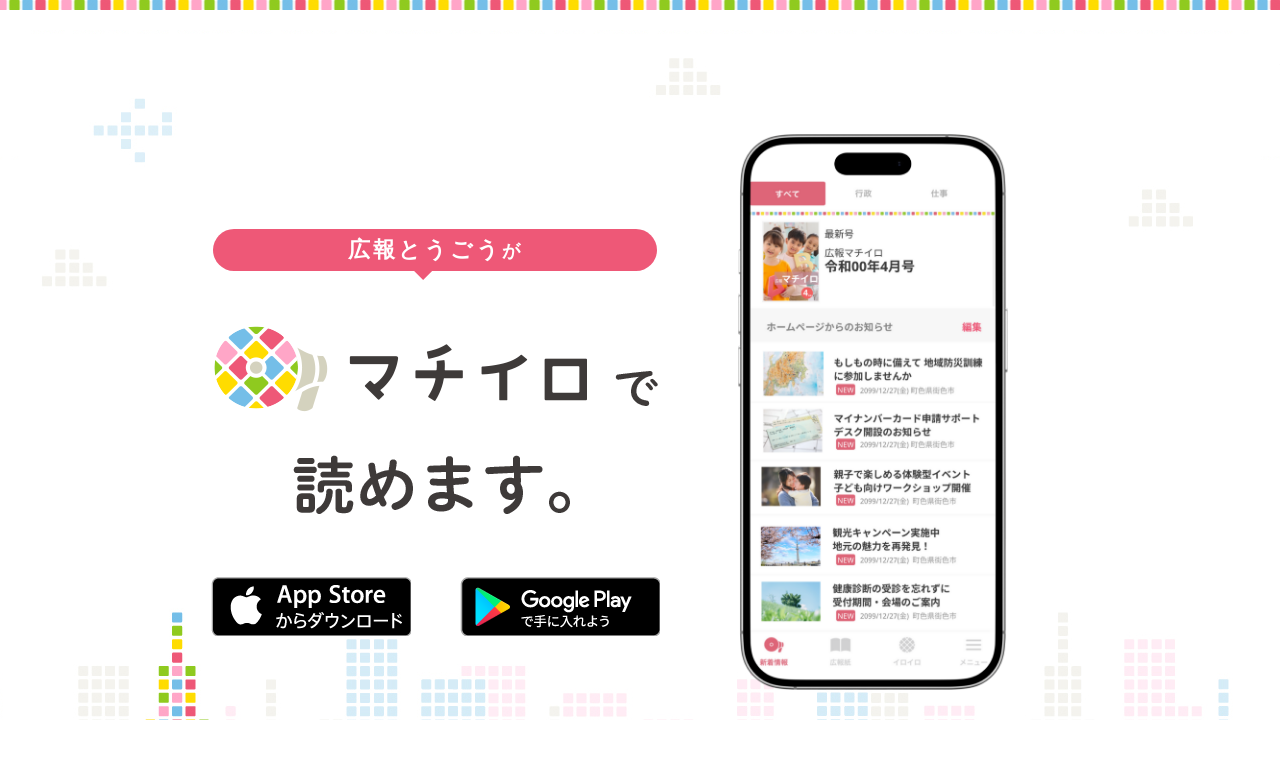

--- FILE ---
content_type: text/html; charset=UTF-8
request_url: https://machiiro.town/lp/aichi_togo
body_size: 11708
content:
<!DOCTYPE html>
<html class="no-js">
<head>
    <meta charset="UTF-8">
    <meta http-equiv="Content-Type" content="text/html; charset=shift_jis">
    <meta name="viewport" content="width=device-width, initial-scale=1.0">
    <title>広報とうごう | マチイロ</title>
    <meta name="description" content="「広報とうごう」のアプリ配信について">
    <meta name="keywords" content="広報とうごう, 愛知県東郷町, 広報紙, 広報紙, アプリ, マチ, マチイロ">
    <meta name="apple-itunes-app" content="app-id=855062660">
    <link rel="stylesheet" href="/css/web_sites/machiiro_style.css">
    <link rel="shortcut icon" href="/img/favicon.ico">
            <link rel="alternate" href="ikouhoushi://jp.hope.ikouhoushi/ikouhoushi/ikouhoushi.jp/magazine_issue/117172">
    
    <script>
        (function(i,s,o,g,r,a,m){
            i['GoogleAnalyticsObject']=r;i[r]=i[r]||function(){
                (i[r].q=i[r].q||[]).push(arguments)},i[r].l=1*new Date();
            a=s.createElement(o), m=s.getElementsByTagName(o)[0];
            a.async=1;a.src=g;m.parentNode.insertBefore(a,m)
        })(window,document,'script','//www.google-analytics.com/analytics.js','ga');

        ga('create', 'UA-49473739-1', 'auto');
        ga('send', 'pageview');
    </script>

    <script type="text/javascript">
        var _trackingid = 'LFT-10182-1';
        (function() {
            var lft = document.createElement('script'); lft.type = 'text/javascript'; lft.async = true;
            lft.src = document.location.protocol + '//track.list-finder.jp/js/ja/track.js';
            var snode = document.getElementsByTagName('script')[0]; snode.parentNode.insertBefore(lft, snode);
        })();
    </script>
</head>
<body>

<header>
    <div class="bg01">
        <h1>広報とうごう</h1>
        <div class="block">
            <div class="left">
                <div class="sp">
                                            <div id="bookname"><p>広報とうごう<span>が</span></p></div>
                                        <img class="copy01" src="/img/web_sites/catch_01.png" alt="あなたの街の広報紙がマチイロで読めます。">
                </div>
                <div class="store">
                    <a href="https://apps.apple.com/jp/app/id855062660" target="_blank"><img class="btn01" src="/img/web_sites/appbtn_01_200.png" alt="App Store"></a>
                    <a href="https://play.google.com/store/apps/details?id=jp.hope.ikouhoushi&hl=ja&gl=US" target="_blank"><img class="btn02" src="/img/web_sites/googlebtn_01_200.png" alt="Google play"></a>
                </div>
            </div>
            <div class="right">
                <img class="spimg01" src="/img/web_sites/spimg_02.png" alt="アプリイメージ">
            </div>
        </div>
    </div>
</header>

<div id="contents">
    <section id="new" class="block">
        <h2><div class="title"><p>最新号</p></div></h2>
                    <a href="/p/179734" target="_blank" class="contents_color no_link">
                <img class="booklet" src="https://s3.ap-northeast-1.amazonaws.com/machiiro-production/attachment/magazine_issue_file/files/179734/thumbnail_179734.jpg?X-Amz-Content-Sha256=UNSIGNED-PAYLOAD&amp;X-Amz-Algorithm=AWS4-HMAC-SHA256&amp;X-Amz-Credential=AKIA6ODUZSEUO2PYLZCO%2F20260122%2Fap-northeast-1%2Fs3%2Faws4_request&amp;X-Amz-Date=20260122T171420Z&amp;X-Amz-SignedHeaders=host&amp;X-Amz-Expires=600&amp;X-Amz-Signature=07d1021da983b05cf51146de485485516b1b1d8505bc229bf311624dc085ab5c" alt="最新号表紙">
            </a><br>
            <a href="/p/179734" target="_blank" class="contents_color no_link">
                <span class="contents_link">ブラウザで読む</span>
            </a>
                <div class="band"><p>アプリなら最新号の配信を通知します！</p></div>
        <div class="bg01">
            <span class="text02">アプリをダウンロードして読む</span>
            <div class="store">
                <a href="https://apps.apple.com/jp/app/%E3%83%9E%E3%83%81%E3%82%A4%E3%83%AD-%E8%87%AA%E6%B2%BB%E4%BD%93%E3%81%AE%E3%83%8B%E3%83%A5%E3%83%BC%E3%82%B9%E3%81%A7%E4%BD%8F%E3%82%80%E3%81%BE%E3%81%A1%E3%82%92%E3%82%82%E3%81%A3%E3%81%A8%E5%A5%BD%E3%81%8D%E3%81%AB%E3%81%AA%E3%82%8B/id855062660" target="_blank"><img class="btn01" src="/img/web_sites/appbtn_01_200.png" alt="App Store"></a>
                <a href="https://play.google.com/store/apps/details?id=jp.hope.ikouhoushi&hl=ja&gl=US" target="_blank"><img class="btn02" src="/img/web_sites/googlebtn_01_200.png" alt="Google play"></a>
            </div>
        </div>
    </section>

    <section id="backnumber" class="block">
        <h2><div class="title"><p>バックナンバー</p></div></h2>
                    <div class="booklet">
                <ul>
                                            <li class="contents_link">
                            <a href="/p/179734" target="_blank" class="contents_color">
                                <img src="https://s3.ap-northeast-1.amazonaws.com/machiiro-production/attachment/magazine_issue_file/files/179734/thumbnail_179734.jpg?X-Amz-Content-Sha256=UNSIGNED-PAYLOAD&amp;X-Amz-Algorithm=AWS4-HMAC-SHA256&amp;X-Amz-Credential=AKIA6ODUZSEUO2PYLZCO%2F20260122%2Fap-northeast-1%2Fs3%2Faws4_request&amp;X-Amz-Date=20260122T171420Z&amp;X-Amz-SignedHeaders=host&amp;X-Amz-Expires=600&amp;X-Amz-Signature=07d1021da983b05cf51146de485485516b1b1d8505bc229bf311624dc085ab5c" alt="令和8年1月号" width="179"><br>
                                令和8年1月号
                            </a>
                        </li>
                                            <li class="contents_link">
                            <a href="/p/177993" target="_blank" class="contents_color">
                                <img src="https://s3.ap-northeast-1.amazonaws.com/machiiro-production/attachment/magazine_issue_file/files/177993/thumbnail_177993.jpg?X-Amz-Content-Sha256=UNSIGNED-PAYLOAD&amp;X-Amz-Algorithm=AWS4-HMAC-SHA256&amp;X-Amz-Credential=AKIA6ODUZSEUO2PYLZCO%2F20260122%2Fap-northeast-1%2Fs3%2Faws4_request&amp;X-Amz-Date=20260122T171420Z&amp;X-Amz-SignedHeaders=host&amp;X-Amz-Expires=600&amp;X-Amz-Signature=c7771ecdce4daf31a71fb501f433d16c847cdbb395050ea0e8ad8f410b802440" alt="令和7年12月号" width="179"><br>
                                令和7年12月号
                            </a>
                        </li>
                                            <li class="contents_link">
                            <a href="/p/176547" target="_blank" class="contents_color">
                                <img src="https://s3.ap-northeast-1.amazonaws.com/machiiro-production/attachment/magazine_issue_file/files/176547/thumbnail_176547.jpg?X-Amz-Content-Sha256=UNSIGNED-PAYLOAD&amp;X-Amz-Algorithm=AWS4-HMAC-SHA256&amp;X-Amz-Credential=AKIA6ODUZSEUO2PYLZCO%2F20260122%2Fap-northeast-1%2Fs3%2Faws4_request&amp;X-Amz-Date=20260122T171420Z&amp;X-Amz-SignedHeaders=host&amp;X-Amz-Expires=600&amp;X-Amz-Signature=3587c96eac1246b9fa9a1fcd12df8bc6c6fe2f8b8390b059b4e0003a8c948d85" alt="令和7年11月号" width="179"><br>
                                令和7年11月号
                            </a>
                        </li>
                                    </ul>
            </div>
                <div class="band"><p>アプリならバックナンバーも全て読める！</p></div>
        <div class="bg01">
            <span class="text02">アプリをダウンロードして読む</span>
            <div class="store">
                <a href="https://apps.apple.com/jp/app/%E3%83%9E%E3%83%81%E3%82%A4%E3%83%AD-%E8%87%AA%E6%B2%BB%E4%BD%93%E3%81%AE%E3%83%8B%E3%83%A5%E3%83%BC%E3%82%B9%E3%81%A7%E4%BD%8F%E3%82%80%E3%81%BE%E3%81%A1%E3%82%92%E3%82%82%E3%81%A3%E3%81%A8%E5%A5%BD%E3%81%8D%E3%81%AB%E3%81%AA%E3%82%8B/id855062660" target="_blank"><img class="btn01" src="/img/web_sites/appbtn_01_200.png" alt="App Store"></a>
                <a href="https://play.google.com/store/apps/details?id=jp.hope.ikouhoushi&hl=ja&gl=US" target="_blank"><img class="btn02" src="/img/web_sites/googlebtn_01_200.png" alt="Google play"></a>
            </div>
        </div>
    </section>

    <section id="download" class="block bg02">
        <h2><span class="hide">ダウンロード</span></h2>
        <div class="block2">
            <div class="left">
                <img class="copy02" src="/img/web_sites/catch_02.png" alt="マチを好きになるアプリ マチイロ">
                <p class="text03"><span class="bookname_sub">広報とうごう</span>絶賛配信中！</p>
                <div class="store">
                    <a href="https://apps.apple.com/jp/app/id855062660" target="_blank"><img class="btn01" src="/img/web_sites/appbtn_01_200.png" alt="App Store"></a>
                    <a href="https://play.google.com/store/apps/details?id=jp.hope.ikouhoushi&hl=ja&gl=US" target="_blank"><img class="btn02" src="/img/web_sites/googlebtn_01_200.png" alt="Google play"></a>
                </div>
                <p class="text01">
                    アプリ内において広告が表示されますが、<br>
                    <span class="placename">愛知県東郷町</span>とは関係ありません。
                </p>
            </div>
            <div class="right">
                <img class="spimg01" src="/img/web_sites/spimg_02.png" alt="アプリイメージ">
            </div>
        </div>
    </section>
</div>

<footer id="footer">
    <div class="container">
        <div id="footer-info" class="content ta-center">
            <h2><img id="footer-logo" src="/img/web_sites/applilogo_01.png" alt="アプリマチイロはiOS,Androidのスマートフォン、タブレットで利用できます"></h2>
            <div id="store-2">
                <a class="store" target="_blank" href="https://apps.apple.com/jp/app/%E3%83%9E%E3%83%81%E3%82%A4%E3%83%AD-%E8%87%AA%E6%B2%BB%E4%BD%93%E3%81%AE%E3%83%8B%E3%83%A5%E3%83%BC%E3%82%B9%E3%81%A7%E4%BD%8F%E3%82%80%E3%81%BE%E3%81%A1%E3%82%92%E3%82%82%E3%81%A3%E3%81%A8%E5%A5%BD%E3%81%8D%E3%81%AB%E3%81%AA%E3%82%8B/id855062660"
                    alt="App Store でダウンロード" title="App Store でダウンロード"
                    onclick="_gaq.push(['_trackEvent', 'App', 'Download', 'ios-pc-upper']);">
                    <img class="appstore" src="/img/web_sites/appbtn_01_200.png" alt="App Store でダウンロード"></a>
                <a class="store google2" target="_blank"
                    href="https://play.google.com/store/apps/details?id=jp.hope.ikouhoushi&hl=ja&gl=US"
                    alt="Google Play でダウンロード" title="Google Play でダウンロード"
                    onclick="_gaq.push(['_trackEvent', 'App', 'Download', 'android-pc-upper']);">
                    <img class="googleplay" src="/img/web_sites/googlebtn_01_200.png" alt="Google Play でダウンロード" data-pin-nopin="true"></a>
            </div>
            <nav id="footer-nav" class="footer-nav-top">
                <ul class="list-inline">
                    <li><a href="https://zaigenkakuho.com/machiiro/shiryo.pdf" target="_blank">自治体の方へ</a></li>
                    <li><a href="https://zaigenkakuho.com/machiiro/kiyaku.html" target="_blank">利用規約</a></li>
                    <li><a href="https://www.zaigenkakuho.com/privacy/" target="_blank">プライバシーポリシー</a></li>
                    <li><a href="https://www.zaigenkakuho.com/contact/" target="_blank">お問い合わせ</a></li>
                    <li><a href="https://www.zaigenkakuho.com/company/about/" target="_blank">運営会社：株式会社マチイロ</a></li>
                </ul>
            </nav>
            <div class="footer_copyright">
                <p>&copy; <a title="© 2024 MACHIIRO, INC.">2024 MACHIIRO, INC.</a></p>
            </div>
        </div>
    </div>
</footer>

</body>
</html>


--- FILE ---
content_type: text/css
request_url: https://machiiro.town/css/web_sites/machiiro_style.css
body_size: 4460
content:
@charset  "utf-8";
* {
	margin: 0;
	padding: 0;
}

html {
	width: 100%;
}

body {
	width: 100%;
	margin: 0 auto 20px;
	border: none;
	font-family: "Lucida Grande","segoe UI","ヒラギノ丸ゴ ProN W4","Hiragino Maru Gothic ProN",Meiryo,Arial,sans-serif;
	font-size: 100%;
	text-align: center;
}

/***** 共通 *****/
/* 背景 */
body header .bg01 {
	margin: 0 auto;
	padding: 30px 0 840px;
	background-image: url(/img/web_sites/line_01.png),url(/img/web_sites/decobg_04.png),url(/img/web_sites/decobg_03.png);
	background-size: 65px,1230px,1230px;
	background-position: center top,center 30px,center bottom;
	background-repeat: repeat-x,no-repeat,repeat-x;
}

.bg02 {
	position: relative;
	width: 100% !important;
	padding: 0 0 200px;
	background-image: url(/img/web_sites/decobg_02.png);
	background-size: 1200px;
	background-position: bottom;
	background-repeat: repeat-x;
}

/* テキスト */
.text01 {
	margin-top: 20px;
	color: #969595;
	font-size: 70%;
}

.text02 {
	display: inline-block;
	padding: 30px 0 20px;
	font-weight: 700;
}

.text03 {
	margin: -60px 0 20px;
	font-size: 110%;
	font-weight: 700;
}

/* ブロック */
.block {
	width: 100%;
	margin: 0 auto;
}

.hide {
	display: block;
	overflow: hidden;
	text-indent: 100%;
	white-space: nowrap;
}

.right {
	position: relative;
	float: left;
	z-index: 2;
}

.left {
	float: left;
	text-align: center;
}

header .left {
	margin: 125px auto 0;
}

/* DLボタン */
.store {
	position: relative;
	z-index: 1;
	width: 100%;
}

.store a {
	display: inline-block;
}

.store a:first-child {
	margin-right: 45px;
}

.store a:hover {
	opacity: .5;
}

/* 帯 */
.band {
	width: 635px;
	height: auto;
	background-color: #ee5877;
	margin: 25px auto 0;
}

.band p {
	color: #fff;
	letter-spacing: 4px;
	line-height: 1;
	font-size: 120%;
	padding: 10px 0;
}

/* コンテンツ内吹き出し */
.title p {
	background: #75bee9;
	dispay: inline-block;
	margin: 0 auto;
	position: relative;
	width: 250px;
	height: auto;
	font-size: 90%;
	font-weight: 700;
	color: #fff;
	letter-spacing: 5px;
	line-height: 1;
	text-align: center;
	-moz-border-radius: 33px;
	-webkit-border-radius: 33px;
	-o-border-radius: 33px;
	-ms-border-radius: 33px;
	border-radius: 33px;
	padding: 8px 2px;
}

.title p:before {
	content: "";
	display: inline-block;
	border: 10px solid transparent;
	border-top-color: #75bee9;
	position: absolute;
	left: 45%;
	bottom: -19px;
}

/***** トップコンテンツ *****/
h1 {
	overflow: hidden;
	text-indent: 100%;
	white-space: nowrap;
}

header .block {
	width: 960px;
	margin-top: 30px;
}

img.spimg01 {
	width: 270px;
	margin: 10% 0 0 28px;
}

header .copy01 {
	display: block;
	position: relative;
	z-index: 3;
	width: 100%;
	top: -130px;
}

header .store {
	top: -130px;
}

#bookname p {
	background: #ee5877;
	dispay: inline-block;
	margin: 0 auto;
	position: relative;
	width: 440px;
	height: auto;
	-moz-border-radius: 33px;
	-webkit-border-radius: 33px;
	-o-border-radius: 33px;
	-ms-border-radius: 33px;
	border-radius: 33px;
	font-size: 140%;
	font-weight: 700;
	color: #fff;
	text-align: center;
	letter-spacing: 3px;
	line-height: 1;
	padding: 10px 2px;
}

#bookname p:before {
	content: "";
	display: inline-block;
	border: 10px solid transparent;
	border-top-color: #ee5877;
	position: absolute;
	left: 45%;
	bottom: -19px;
}

#bookname span {
	font-size: 80%;
}

.sp .text03 {
	margin: 0 0 50px;
	font-size: 140%;
}

.sp .text03 span {
	color: #5E5E5E;
}

.bg01 .block .left {
	height: 410px;
}

.contents_link {
	width: 240px;
	margin: 10px auto 0;
	font-size: 90%;
}

.contents_color {
	color: #000;
}

/***** 最新号コンテンツ *****/
#new {
	margin-top: 80px;
}

/* 最新号・バックナンバー共通 */
#new .booklet,#backnumber .booklet {
	width: 357px;
	margin: 0 auto;
	position: relative;
}

h2 {
	margin-bottom: 50px;
}

#new .bg01,#backnumber .bg01 {
	width: 635px;
	margin: 36px auto 0;
	padding: 0 0 30px;
	background-size: 65px 10px,65px 10px;
	background-position: top,bottom;
	background-repeat: repeat-x,repeat-x;
}

/***** バックナンバー *****/
#backnumber {
	width: 100%;
	overflow: hidden;
	margin: 80px auto 0;
	padding: 80px 0;
	background-color: #F8F7F4;
	background-size: 20px;
	background-position: top;
}

#backnumber .booklet {
	display: inline-block;
	width: 635px;
}

#backnumber ul {
	width: 683px;
}

#backnumber ul li {
	list-style-type: none;
	float: left;
	width: 179px;
	margin: 0 48px -3px 0;
}

/***** ダウンロード *****/
#download {
	width: 960px;
	margin: 0 auto;
}

#download .block {
	width: 100%;
	margin: 0 auto;
	text-align: center;
}

#download .right img {
	width: 237px;
	margin: -10% 0 0 28px;
}

#download a {
	margin: 0;
}

#download .store .btn01,#download .store .btn02 {
	width: 200px;
}

#download .store .btn01 {
	margin-right: 2px !important;
}
#download .store .btn02 {
	margin-left:2px;
}

#download .block2 {
	display: inline-block;
}

/***** フッター *****/
footer {
	padding: 70px 0 10px;
}

footer .bg01 {
	margin: -20px 0 0;
	padding: 20px 0 0;
	background-image: url(/img/web_sites/line_01.png);
	background-size: 65px;
	background-position: center top;
	background-repeat: repeat-x;
}

.footer_link {
	margin: 0;
}

.footer_link a {
	text-decoration: none;
}

.list-inline {
	list-style: outside none none;
	margin-left: -5px;
	padding-left: 0;
	position: relative;
	top: -35px;
}

.list-inline > li {
	display: inline-block;
	padding-left: 5px;
	padding-right: 5px;
}

.footer_copyright p,.footer_copyright p a {
	font-size: 18px;
	color: #999;
	text-decoration: none;
	margin: 0;
}

#footer-nav {
	padding-top: 30px;
}

#footer-nav a {
	border-bottom: 2px solid #fff;
	padding-bottom: 5px;
	color: #ee5877;
	text-decoration: none;
	transition: all .3s ease 0;
	background: transparent none repeat scroll 0 0;
}

#footer-nav a:hover {
	color: #f5a0b1;
	text-decoration: none;
	border-bottom: 2px solid #bbb;
}

#footer h2 {
	margin: 20px 0 27px;
}

#footer-logo {
	width: 245px;
}

#store-2 {
	display: inline-block;
	width: 500px;
	margin-bottom: 50px;
}

#store-2 .store {
	width: auto;
	height: 100%;
	padding: 5px;
}

a.store:hover img{
  	opacity: 0.5;
}

/*=========== 960px以下の端末専用 ===========*/
@media screen and (max-width:960px) {
	.btn01:hover {
		opacity: 0.5;
	}
	.btn02:hover {
		opacity: 0.5;
	}
	.block2 .btn01 {
		margin-bottom: 0 !important;
	}
	html {
		font-size: 12px;
	}

	body {
		width: 100%;
		max-width: 960px;
	}

	/***** ヘッダー *****/
	/* 背景画像・リピート設定 */
	body header .bg01 {
		margin: 0 auto;
		padding: 0 0 900px;
		background-image: url(/img/web_sites/line_01.png),url(/img/web_sites/decobg_03.png);
		background-position: center top,center bottom;
		background-size: 60px,800px;
		background-repeat: repeat-x,repeat-x;
	}

	/* コンテンツ内吹き出し */
	.title p {
		background: #75bee9;
		dispay: inline-block;
		margin: 0 auto;
		position: relative;
		width: 190px;
		height: auto;
		font-size: 90%;
		font-weight: 700;
		color: #fff;
		letter-spacing: 5px;
		line-height: 1;
		text-align: center;
		-moz-border-radius: 33px;
		-webkit-border-radius: 33px;
		-o-border-radius: 33px;
		-ms-border-radius: 33px;
		border-radius: 33px;
		padding: 8px 2px;
	}

	/* ヘッダー内の幅と中央寄せ */
	header .bg01 .block {
		width: 100%;
		margin: 0;
	}

	/* コピーセット */
	header .bg01 .block .left .sp {
		width: 100%;
		margin: 0 auto 50px;
	}

	/* 広報紙名ブロック */
	#bookname {
		width: auto;
		margin: 0 auto 40px;
	}

	/* 広報紙名 */
	#bookname p {
		font-size: 16px;
		top: 40px;
		width: 300px;
		height: auto;
		letter-spacing: 0;
	}

	/* 「が」 */
	#bookname span {
		font-size: 13px;
	}

	/* コピー共通 */
	header .bg01 .block .left .copy01 {
		position: relative;
		top: -100px;
		width: 380px;
		margin: 0 auto;
	}

	/* スマホイメージ */
	header .bg01 .block .right .spimg01 {
		width: 200px;
		margin: -200px auto 0;
	}

	/* ストアボタンセット */
	header .bg01 .store {
		position: relative;
		top: 310px;
	}

	/* ストアボタンセット */
	header .bg01 .block .left {
		width: 100%;
		margin: 0;
		height: auto;
	}

	/***** コンテンツ共通 *****/
	/* 見出しマージン */
	h2 {
		margin-bottom: 30px;
	}

	/* 見出し */
	h2 .title p {
		font-size: 17px;
		padding: 8px 2px;
	}

	/* 右ブロック */
	.right {
		width: 100%;
	}

	/* カラフルライン */
	#new .bg01,#backnumber .bg01 {
		background-size: 50px;
		margin: 32px auto 0;
		width: 80%;
	}

	/* 帯範囲 */
	.band {
		width: 80%;
		margin: 36px auto 0;
	}

	/* 帯テキスト */
	.band p {
		font-size: 15px;
		letter-spacing: 0;
	}

	/* DLボタン */
	.store {
		width: 368px;
		margin: 0 auto;
		position: relative;
		top: 0;
	}

	/* ボタン効果 */
	a.store:hover img{
		opacity: 0.5;
	}

	/* ボタンサイズ */
	.btn01,.btn02 {
		display: block;
		width: 180px;
		float: left;
	}

	a {
		margin: 0 !important;
	}

	/* padding */
	#new .bg01,#backnumber .bg01 {
		padding: 0 0 90px;
	}

	/***** 最新号コンテンツ *****/
	/* 最新号ブロック */
	#new {
		margin-top: 60px;
	}

	/* 非リンク処理 */
	#new .no_link,#backnumber .no_link {
		cursor: default;
		text-decoration: none;
		pointer-events: none;
	}

	/* テキストリンク非表示 */
	#new a .contents_link {
		display: none;
	}

	/* 表紙サイズ */
	#new .booklet {
		width: 240px;
	}

	/***** バックナンバーコンテンツ *****/
	/* バックナンバーブロック */
	#backnumber {
		background-size: 15px auto;
		margin: 60px auto 0;
		padding: 60px 0;
	}

	/* 表紙ブロック */
	#backnumber .booklet {
		width: auto;
	}

	#backnumber ul {
		width: auto;
	}

	/* 表紙個別設定 */
	#backnumber ul li {
		width: 120px;
		margin: 0 6px;
	}

	/* 表紙画像 */
	#backnumber .contents_link img {
		width: 100%;
	}

	/***** ストアコンテンツ *****/
	/* ダウンロードブロック */
	#download {
		padding-top: 20px;
	}

	/* コピー */
	#download .left {
		position: relative;
		top: -20px;
	}

	/* コピーイメージ */
	#download .left img {
		width: 300px;
		position: relative;
		top: -20px;
	}

	/* 絶賛配信中 */
	#download .text03 {
		font-size: 15px;
		position: relative;
		top: 440px;
		margin-right: 10px;
		margin-left: 10px;
	}

	/* コピースペース調整 */
	#download .block2 {
		display: inline-block;
		margin-top: 0;
	}

	/* スマホイメージ */
	#download .block2 .right {
		clear: both;
		position: relative;
	}

	/* スマホイメージを中央へ */
	#download .block2 .right .spimg01 {
		width: 200px;
		margin: -150px 0 190px;
	}

	/* ストアボタン */
	#download .store {
		position: relative;
		top: 454px;
		margin:0 auto;
	}

	/* 注意書き */
	#download .text01 {
		font-size: 10px;
		position: relative;
		top: 460px;
		margin: 0 10px;
		text-align: center;
		clear: both;
	}

	/* appボタン */
	#download .store .btn01 {
		margin: 0 0 10px;
	}

	#download .store .btn01,#download .store .btn02 {
		width: 180px;
	}

	/* ボタン効果 */
	.store a:hover {
		opacity:1;
	}

	/***** フッター *****/
	/* 背景 */
	.bg02 {
		background-size: 700px;
	}

	/* リンクグループ */
	.footer_link {
		text-align: center;
	}

	/* リンク */
	.footer_link a {
		font-size: 9px;
		text-align: left;
	}

	#download .left {
		z-index: 2;
	}

	#download .right {
		z-index: 1;
	}
}

/*=========== 640px以下の端末専用 ===========*/
@media screen and (max-width:640px) {
	/* 最新号ブロック */
	#new {
		margin-top: 60px;
	}

	/* コピースペース調整 */
	#download .block2 {
		display: inline-block;
		margin-top: 0;
	}

	/* ストアボタンセット */
	header .bg01 .store {
		position: relative;
		top: 310px;
	}

	.store {
		width: 180px;
	}


	/* スマホイメージ */
	header .bg01 .block .right .spimg01 {
		margin-top: -280px;
	}

	/* ストアボタンセット */
	header .bg01 .block .left {
		width: 100%;
		margin: 0;
		height: auto;
	}

	#download .store .btn02 {
		margin-left: 0;
	}

	#download .right img {
		margin: 0;
	}

	/* appボタン */
	.btn01 {
		margin: 0 auto 10px;
	}

	/* カラフルライン */
	#new .bg01,#backnumber .bg01 {
		padding: 0 0 150px;
	}

	/* スマホイメージを中央へ */
	#download .block2 .right .spimg01 {
		width: 200px;
		margin: -200px 0 190px;
	}

	/* フッターボタン */
	#footer-nav a {
		border-bottom: none;
	}

	#footer-nav a:hover {
		border-bottom: none;
	}
}

/*=========== 480px以下の端末専用 ===========*/
@media screen and (max-width:480px) {
	/* 帯 */
	.band p {
		font-size: 12px;
		letter-spacing: 0;
		padding: 8px 3px;
	}

	/* ヘッダーコピー */
	header .bg01 .block .left .copy01 {
		top: -80px;
		width: 280px;
	}

	/* スマホイメージ */
	header .bg01 .block .right .spimg01 {
		margin-top: -260px;
	}

	/* 背景画像・リピート設定 */
	body header .bg01 {
		background-image: url(/img/web_sites/line_01.png),url(/img/web_sites/decobg_03.png);
		background-position: center top,center 600px;
		background-size: 60px,480px;
		background-repeat: repeat-x,repeat-x;
	}

	/* 広報紙名 */
	#bookname p {
		width: 230px;
	}

	/* 最新号ブロック */
	#new {
		margin-top: 30px;
	}

	/* バックナンバーブロック */
	#backnumber {
		background-size: 10px auto;
		margin: 40px auto 0;
		padding: 40px 0;
	}

	/* 表紙個別設定 */
	#backnumber .booklet ul li {
		width: 88px;
		margin: 0 6px;
	}

	/* バックナンバーイメージ */
	#backnumber .booklet .contents_link img {
		width: 88px;
	}

	/* コピー */
	#download .left img {
		width: 200px;
		position: relative;
		top: -40px;
	}

	/* 絶賛配信中 */
	#download .text03 {
		font-size: 15px;
		position: relative;
		top: 375px;
		margin-right: 10px;
		margin-left: 10px;
	}

	/* 注意書き */
	#download .text01 {
		font-size: 10px;
		position: relative;
		top: 400px;
		margin: 0 10px;
		text-align: center;
	}

	/* スマホイメージ */
	#download .block2 .right {
		margin: -140px 0 140px;
	}

	/* スマホイメージを中央へ */
	#download .block2 .right .spimg01 {
		width: 170px;
		position: relative;
		top: -70px;
		margin: 0;
	}

	/* ストアボタン */
	#download .store {
		position: relative;
		top: 414px;
		margin:0 0 0 10px;
	}

	#store-2 {
		width: 200px;
	}
}

@media screen and (max-width:384px) {
	/* スマホイメージを中央へ */
	#download .block2 .right .spimg01 {
		width: 170px;
		position: relative;
		top: -70px;
		margin: 0;
	}
}


--- FILE ---
content_type: text/plain
request_url: https://www.google-analytics.com/j/collect?v=1&_v=j102&a=762961257&t=pageview&_s=1&dl=https%3A%2F%2Fmachiiro.town%2Flp%2Faichi_togo&ul=en-us%40posix&dt=%E5%BA%83%E5%A0%B1%E3%81%A8%E3%81%86%E3%81%94%E3%81%86%20%7C%20%E3%83%9E%E3%83%81%E3%82%A4%E3%83%AD&sr=1280x720&vp=1280x720&_u=IEBAAEABAAAAACAAI~&jid=1366720175&gjid=1965596945&cid=944794311.1769102061&tid=UA-49473739-1&_gid=558278281.1769102061&_r=1&_slc=1&z=1481535484
body_size: -450
content:
2,cG-6SDSVGYRWC